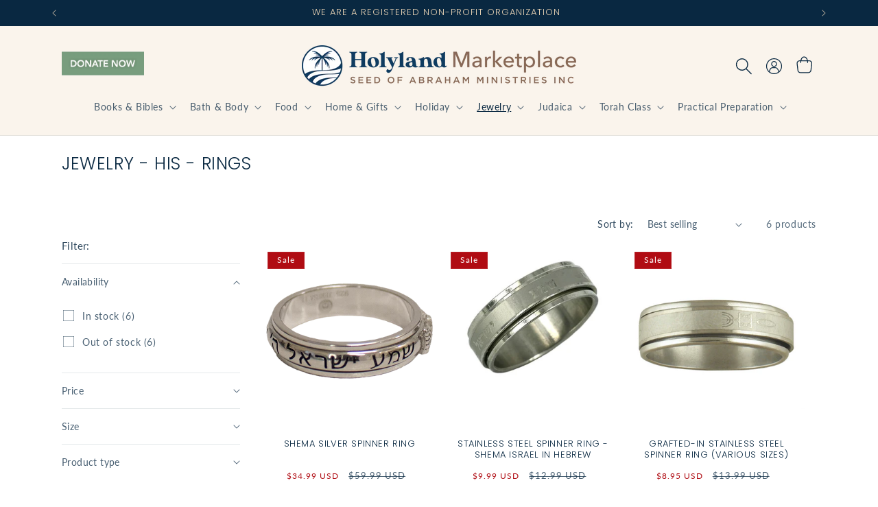

--- FILE ---
content_type: text/css
request_url: https://holylandmarketplace.com/cdn/shop/t/6/assets/component-list-social.css?v=64384182337971942301737656564
body_size: -592
content:
.list-social{display:flex;justify-content:flex-end}@media only screen and (max-width: 749px){.list-social,.footer__content-bottom .footer__list-social.list-social{justify-content:center}}.list-social__item .icon{height:2.2rem;width:2.2rem}.list-social__link{align-items:center;display:flex;padding:1.1rem;color:rgb(var(--color-foreground))}.footer__content-bottom .list-social__link{color:rgba(var(--color-background))}.footer__content-bottom .list-social__item .svg-wrapper{height:25px;width:25px}.footer__content-bottom .list-social__item .icon{height:3.2rem;width:3.2rem}.utility-bar .list-social__link{padding:0 .8rem;height:3.8rem}.list-social__link:hover .icon{transform:scale(1.07)}
/*# sourceMappingURL=/cdn/shop/t/6/assets/component-list-social.css.map?v=64384182337971942301737656564 */


--- FILE ---
content_type: text/javascript
request_url: https://holylandmarketplace.com/cdn/shop/t/6/assets/show-more.js?v=135784227224860024771705950289
body_size: -393
content:
customElements.get("show-more-button")||customElements.define("show-more-button",class extends HTMLElement{constructor(){super(),this.querySelector("button").addEventListener("click",event=>{this.expandShowMore(event);const nextElementToFocus=event.target.closest(".parent-display").querySelector(".show-more-item");nextElementToFocus&&!nextElementToFocus.classList.contains("hidden")&&nextElementToFocus.querySelector("input")&&nextElementToFocus.querySelector("input").focus()})}expandShowMore(event){const parentDisplay=event.target.closest('[id^="Show-More-"]').closest(".parent-display"),parentWrap=parentDisplay.querySelector(".parent-wrap");this.querySelectorAll(".label-text").forEach(element=>element.classList.toggle("hidden")),parentDisplay.querySelectorAll(".show-more-item").forEach(item=>item.classList.toggle("hidden")),this.querySelector(".label-show-less")||this.classList.add("hidden")}});
//# sourceMappingURL=/cdn/shop/t/6/assets/show-more.js.map?v=135784227224860024771705950289
